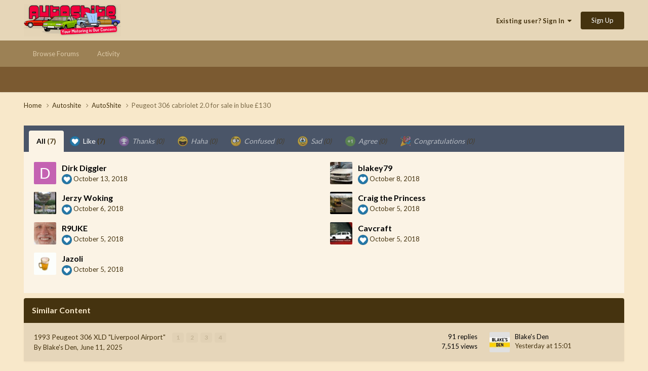

--- FILE ---
content_type: text/html;charset=UTF-8
request_url: https://autoshite.com/topic/33261-peugeot-306-cabriolet-20-for-sale-in-blue-%C2%A3130/?do=showReactionsComment&comment=1625217&changed=1&reaction=all
body_size: 8211
content:
<!DOCTYPE html>
<html lang="en-GB" dir="ltr">
	<head>
		<meta charset="utf-8">
		<title>See who reacted to this (1625217) - Peugeot 306 cabriolet 2.0 for sale in blue £130 - AutoShite - Autoshite</title>
		
		

	<meta name="viewport" content="width=device-width, initial-scale=1">


	
	


	<meta name="twitter:card" content="summary" />




	
		
			
				<meta name="robots" content="noindex">
			
		
	

	
		
			
				<meta property="og:site_name" content="Autoshite">
			
		
	

	
		
			
				<meta property="og:locale" content="en_GB">
			
		
	






<link rel="manifest" href="https://autoshite.com/manifest.webmanifest/">
<meta name="msapplication-config" content="https://autoshite.com/browserconfig.xml/">
<meta name="msapplication-starturl" content="/">
<meta name="application-name" content="Autoshite">
<meta name="apple-mobile-web-app-title" content="Autoshite">

	<meta name="theme-color" content="#e6d6b8">










<link rel="preload" href="//autoshite.com/applications/core/interface/font/fontawesome-webfont.woff2?v=4.7.0" as="font" crossorigin="anonymous">
		


	<link rel="preconnect" href="https://fonts.googleapis.com">
	<link rel="preconnect" href="https://fonts.gstatic.com" crossorigin>
	
		<link href="https://fonts.googleapis.com/css2?family=Lato:wght@300;400;500;600;700&display=swap" rel="stylesheet">
	



	<link rel='stylesheet' href='https://autoshite.com/uploads/css_built_3/341e4a57816af3ba440d891ca87450ff_framework.css?v=0052641c981769122371' media='all'>

	<link rel='stylesheet' href='https://autoshite.com/uploads/css_built_3/05e81b71abe4f22d6eb8d1a929494829_responsive.css?v=0052641c981769122371' media='all'>

	<link rel='stylesheet' href='https://autoshite.com/uploads/css_built_3/20446cf2d164adcc029377cb04d43d17_flags.css?v=0052641c981769122371' media='all'>

	<link rel='stylesheet' href='https://autoshite.com/uploads/css_built_3/90eb5adf50a8c640f633d47fd7eb1778_core.css?v=0052641c981769122371' media='all'>

	<link rel='stylesheet' href='https://autoshite.com/uploads/css_built_3/5a0da001ccc2200dc5625c3f3934497d_core_responsive.css?v=0052641c981769122371' media='all'>

	<link rel='stylesheet' href='https://autoshite.com/uploads/css_built_3/62e269ced0fdab7e30e026f1d30ae516_forums.css?v=0052641c981769122371' media='all'>

	<link rel='stylesheet' href='https://autoshite.com/uploads/css_built_3/76e62c573090645fb99a15a363d8620e_forums_responsive.css?v=0052641c981769122371' media='all'>





<link rel='stylesheet' href='https://autoshite.com/uploads/css_built_3/258adbb6e4f3e83cd3b355f84e3fa002_custom.css?v=0052641c981769122371' media='all'>




		
		

	
	<link rel='shortcut icon' href='https://autoshite.com/uploads/monthly_2019_05/favicon_sierra_cropped.png' type="image/png">

	
        <!-- App Indexing for Google Search -->
        <link href="android-app://com.quoord.tapatalkpro.activity/tapatalk/autoshite.com/?location=topic&tid=33261&page=1&perpage=30&channel=google-indexing" rel="alternate" />
        <link href="ios-app://307880732/tapatalk/autoshite.com/?location=topic&tid=33261&page=1&perpage=30&channel=google-indexing" rel="alternate" />
        </head>
	<body class="ipsApp ipsApp_front ipsJS_none ipsClearfix" data-controller="core.front.core.app"  data-message=""  data-pageapp="forums" data-pagelocation="front" data-pagemodule="forums" data-pagecontroller="topic" data-pageid="33261"   >
		<a href="#ipsLayout_mainArea" class="ipsHide" title="Go to main content on this page" accesskey="m">Jump to content</a>
		
			<div id="ipsLayout_header" class="ipsClearfix">
				





				<header>
					<div class="ipsLayout_container">
						


<a href='https://autoshite.com/' id='elLogo' accesskey='1'><img src="https://autoshite.com/uploads/monthly_2020_09/as.png.26bdb5c452fc36561f59d028d3721a1f.png" alt='Autoshite'></a>

						
							

	<ul id='elUserNav' class='ipsList_inline cSignedOut ipsResponsive_showDesktop'>
		
        
		
        
        
            
            <li id='elSignInLink'>
                <a href='https://autoshite.com/login/' data-ipsMenu-closeOnClick="false" data-ipsMenu id='elUserSignIn'>
                    Existing user? Sign In &nbsp;<i class='fa fa-caret-down'></i>
                </a>
                
<div id='elUserSignIn_menu' class='ipsMenu ipsMenu_auto ipsHide'>
	<form accept-charset='utf-8' method='post' action='https://autoshite.com/login/'>
		<input type="hidden" name="csrfKey" value="d9abc140626846af0ba862d1397c2ba2">
		<input type="hidden" name="ref" value="aHR0cHM6Ly9hdXRvc2hpdGUuY29tL3RvcGljLzMzMjYxLXBldWdlb3QtMzA2LWNhYnJpb2xldC0yMC1mb3Itc2FsZS1pbi1ibHVlLSVDMiVBMzEzMC8/ZG89c2hvd1JlYWN0aW9uc0NvbW1lbnQmY29tbWVudD0xNjI1MjE3JmNoYW5nZWQ9MSZyZWFjdGlvbj1hbGw=">
		<div data-role="loginForm">
			
			
			
				
<div class="ipsPad ipsForm ipsForm_vertical">
	<h4 class="ipsType_sectionHead">Sign In</h4>
	<br><br>
	<ul class='ipsList_reset'>
		<li class="ipsFieldRow ipsFieldRow_noLabel ipsFieldRow_fullWidth">
			
			
				<input type="text" placeholder="Display Name or Email Address" name="auth" autocomplete="email">
			
		</li>
		<li class="ipsFieldRow ipsFieldRow_noLabel ipsFieldRow_fullWidth">
			<input type="password" placeholder="Password" name="password" autocomplete="current-password">
		</li>
		<li class="ipsFieldRow ipsFieldRow_checkbox ipsClearfix">
			<span class="ipsCustomInput">
				<input type="checkbox" name="remember_me" id="remember_me_checkbox" value="1" checked aria-checked="true">
				<span></span>
			</span>
			<div class="ipsFieldRow_content">
				<label class="ipsFieldRow_label" for="remember_me_checkbox">Remember me</label>
				<span class="ipsFieldRow_desc">Not recommended on shared computers</span>
			</div>
		</li>
		<li class="ipsFieldRow ipsFieldRow_fullWidth">
			<button type="submit" name="_processLogin" value="usernamepassword" class="ipsButton ipsButton_primary ipsButton_small" id="elSignIn_submit">Sign In</button>
			
				<p class="ipsType_right ipsType_small">
					
						<a href='https://autoshite.com/lostpassword/' data-ipsDialog data-ipsDialog-title='Forgot your password?'>
					
					Forgot your password?</a>
				</p>
			
		</li>
	</ul>
</div>
			
		</div>
	</form>
</div>
            </li>
            
        
		
			<li>
				
					<a href='https://autoshite.com/register/' data-ipsDialog data-ipsDialog-size='narrow' data-ipsDialog-title='Sign Up' id='elRegisterButton' class='ipsButton ipsButton_normal ipsButton_primary'>Sign Up</a>
				
			</li>
		
	</ul>

							
<ul class='ipsMobileHamburger ipsList_reset ipsResponsive_hideDesktop'>
	<li data-ipsDrawer data-ipsDrawer-drawerElem='#elMobileDrawer'>
		<a href='#'>
			
			
			
			
			<i class='fa fa-navicon'></i>
		</a>
	</li>
</ul>
						
					</div>
				</header>
				

	<nav data-controller='core.front.core.navBar' class=' ipsResponsive_showDesktop'>
		<div class='ipsNavBar_primary ipsLayout_container '>
			<ul data-role="primaryNavBar" class='ipsClearfix'>
				


	
		
		
		<li  id='elNavSecondary_22' data-role="navBarItem" data-navApp="core" data-navExt="CustomItem">
			
			
				<a href="https://autoshite.com"  data-navItem-id="22" >
					Browse Forums<span class='ipsNavBar_active__identifier'></span>
				</a>
			
			
				<ul class='ipsNavBar_secondary ipsHide' data-role='secondaryNavBar'>
					


	
		
		
		<li  id='elNavSecondary_17' data-role="navBarItem" data-navApp="core" data-navExt="CustomItem">
			
			
				<a href="https://autoshite.com/forum/3-autoshite/"  data-navItem-id="17" >
					Autoshite Forum<span class='ipsNavBar_active__identifier'></span>
				</a>
			
			
		</li>
	
	

	
		
		
		<li  id='elNavSecondary_19' data-role="navBarItem" data-navApp="core" data-navExt="CustomItem">
			
			
				<a href="https://autoshite.com/forum/16-shite-for-sale-or-wanted/"  data-navItem-id="19" >
					Shite for Sale<span class='ipsNavBar_active__identifier'></span>
				</a>
			
			
		</li>
	
	

	
		
		
		<li  id='elNavSecondary_20' data-role="navBarItem" data-navApp="core" data-navExt="CustomItem">
			
			
				<a href="https://autoshite.com/forum/17-ask-a-shiter/"  data-navItem-id="20" >
					Ask a Shiter<span class='ipsNavBar_active__identifier'></span>
				</a>
			
			
		</li>
	
	

	
		
		
		<li  id='elNavSecondary_18' data-role="navBarItem" data-navApp="core" data-navExt="CustomItem">
			
			
				<a href="https://autoshite.com/forum/9-autoshite-open-forums/"  data-navItem-id="18" >
					Open Forums<span class='ipsNavBar_active__identifier'></span>
				</a>
			
			
		</li>
	
	

	
		
		
		<li  id='elNavSecondary_21' data-role="navBarItem" data-navApp="core" data-navExt="CustomItem">
			
			
				<a href="https://autoshite.com/forum/15-modern-shite/"  data-navItem-id="21" >
					Modern Shite<span class='ipsNavBar_active__identifier'></span>
				</a>
			
			
		</li>
	
	

					<li class='ipsHide' id='elNavigationMore_22' data-role='navMore'>
						<a href='#' data-ipsMenu data-ipsMenu-appendTo='#elNavigationMore_22' id='elNavigationMore_22_dropdown'>More <i class='fa fa-caret-down'></i></a>
						<ul class='ipsHide ipsMenu ipsMenu_auto' id='elNavigationMore_22_dropdown_menu' data-role='moreDropdown'></ul>
					</li>
				</ul>
			
		</li>
	
	

	
		
		
		<li  id='elNavSecondary_2' data-role="navBarItem" data-navApp="core" data-navExt="CustomItem">
			
			
				<a href="https://autoshite.com/discover/"  data-navItem-id="2" >
					Activity<span class='ipsNavBar_active__identifier'></span>
				</a>
			
			
				<ul class='ipsNavBar_secondary ipsHide' data-role='secondaryNavBar'>
					


	
	

	
	

	
	

	
	

	
	

	
	

					<li class='ipsHide' id='elNavigationMore_2' data-role='navMore'>
						<a href='#' data-ipsMenu data-ipsMenu-appendTo='#elNavigationMore_2' id='elNavigationMore_2_dropdown'>More <i class='fa fa-caret-down'></i></a>
						<ul class='ipsHide ipsMenu ipsMenu_auto' id='elNavigationMore_2_dropdown_menu' data-role='moreDropdown'></ul>
					</li>
				</ul>
			
		</li>
	
	

				<li class='ipsHide' id='elNavigationMore' data-role='navMore'>
					<a href='#' data-ipsMenu data-ipsMenu-appendTo='#elNavigationMore' id='elNavigationMore_dropdown'>More</a>
					<ul class='ipsNavBar_secondary ipsHide' data-role='secondaryNavBar'>
						<li class='ipsHide' id='elNavigationMore_more' data-role='navMore'>
							<a href='#' data-ipsMenu data-ipsMenu-appendTo='#elNavigationMore_more' id='elNavigationMore_more_dropdown'>More <i class='fa fa-caret-down'></i></a>
							<ul class='ipsHide ipsMenu ipsMenu_auto' id='elNavigationMore_more_dropdown_menu' data-role='moreDropdown'></ul>
						</li>
					</ul>
				</li>
			</ul>
			

		</div>
	</nav>

				
<ul id='elMobileNav' class='ipsResponsive_hideDesktop' data-controller='core.front.core.mobileNav'>
	
		
			
			
				
				
			
				
					<li id='elMobileBreadcrumb'>
						<a href='https://autoshite.com/forum/3-autoshite/'>
							<span>AutoShite</span>
						</a>
					</li>
				
				
			
				
				
			
		
	
	
	
	<li class='ipsHide'>
		<a data-action="defaultStream" href='https://autoshite.com/discover/'><i class="fa fa-newspaper-o" aria-hidden="true"></i></a>
	</li>

	

	
</ul>
			</div>
		
		<main id="ipsLayout_body" class="ipsLayout_container">
			<div id="ipsLayout_contentArea">
				<div id="ipsLayout_contentWrapper">
					
<nav class='ipsBreadcrumb ipsBreadcrumb_top ipsFaded_withHover'>
	

	<ul class='ipsList_inline ipsPos_right'>
		
		<li  class='ipsHide'>
			<a data-action="defaultStream" class='ipsType_light '  href='https://autoshite.com/discover/'><i class="fa fa-newspaper-o" aria-hidden="true"></i> <span>All Activity</span></a>
		</li>
		
	</ul>

	<ul data-role="breadcrumbList">
		<li>
			<a title="Home" href='https://autoshite.com/'>
				<span>Home <i class='fa fa-angle-right'></i></span>
			</a>
		</li>
		
		
			<li>
				
					<a href='https://autoshite.com/forum/4-autoshite/'>
						<span>Autoshite <i class='fa fa-angle-right' aria-hidden="true"></i></span>
					</a>
				
			</li>
		
			<li>
				
					<a href='https://autoshite.com/forum/3-autoshite/'>
						<span>AutoShite <i class='fa fa-angle-right' aria-hidden="true"></i></span>
					</a>
				
			</li>
		
			<li>
				
					<a href='https://autoshite.com/topic/33261-peugeot-306-cabriolet-20-for-sale-in-blue-%C2%A3130/'>
						<span>Peugeot 306 cabriolet 2.0 for sale in blue £130 </span>
					</a>
				
			</li>
		
	</ul>
</nav>
					
					<div id="ipsLayout_mainArea">
						
						
						
						

	




						
<div class='ipsTabs ipsClearfix cReactionTabs' id='elTabs_7e2517223264fb07b421ebaf34ef5719' data-ipsTabBar data-ipsTabBar-contentArea='#ipsTabs_content_7e2517223264fb07b421ebaf34ef5719' >
	<a href='#elTabs_7e2517223264fb07b421ebaf34ef5719' data-action='expandTabs'><i class='fa fa-caret-down'></i></a>
	<ul role='tablist'>
		
			<li>
				<a href='https://autoshite.com/topic/33261-peugeot-306-cabriolet-20-for-sale-in-blue-%C2%A3130/?do=showReactionsComment&amp;comment=1625217&amp;changed=1&amp;reaction=all' id='7e2517223264fb07b421ebaf34ef5719_tab_all' class="ipsTabs_item  ipsTabs_activeItem" title='All' role="tab" aria-selected="true">
					
					All
					
						<span class='ipsType_light'>(7)</span>
					
				</a>
			</li>
		
			<li>
				<a href='https://autoshite.com/topic/33261-peugeot-306-cabriolet-20-for-sale-in-blue-%C2%A3130/?do=showReactionsComment&amp;comment=1625217&amp;changed=1&amp;reaction=1' id='7e2517223264fb07b421ebaf34ef5719_tab_1' class="ipsTabs_item  " title='Like' role="tab" aria-selected="false">
					
						<img src='https://autoshite.com/uploads/reactions/react_like.png' width='20' height='20' alt="Like" data-ipsTooltip title="Like" loading="lazy">
					
					Like
					
						<span class='ipsType_light'>(7)</span>
					
				</a>
			</li>
		
			<li>
				<a href='https://autoshite.com/topic/33261-peugeot-306-cabriolet-20-for-sale-in-blue-%C2%A3130/?do=showReactionsComment&amp;comment=1625217&amp;changed=1&amp;reaction=2' id='7e2517223264fb07b421ebaf34ef5719_tab_2' class="ipsTabs_item ipsTabs_itemDisabled " title='Thanks' role="tab" aria-selected="false">
					
						<img src='https://autoshite.com/uploads/reactions/react_thanks.png' width='20' height='20' alt="Thanks" data-ipsTooltip title="Thanks" loading="lazy">
					
					Thanks
					
						<span class='ipsType_light'>(0)</span>
					
				</a>
			</li>
		
			<li>
				<a href='https://autoshite.com/topic/33261-peugeot-306-cabriolet-20-for-sale-in-blue-%C2%A3130/?do=showReactionsComment&amp;comment=1625217&amp;changed=1&amp;reaction=3' id='7e2517223264fb07b421ebaf34ef5719_tab_3' class="ipsTabs_item ipsTabs_itemDisabled " title='Haha' role="tab" aria-selected="false">
					
						<img src='https://autoshite.com/uploads/reactions/react_haha.png' width='20' height='20' alt="Haha" data-ipsTooltip title="Haha" loading="lazy">
					
					Haha
					
						<span class='ipsType_light'>(0)</span>
					
				</a>
			</li>
		
			<li>
				<a href='https://autoshite.com/topic/33261-peugeot-306-cabriolet-20-for-sale-in-blue-%C2%A3130/?do=showReactionsComment&amp;comment=1625217&amp;changed=1&amp;reaction=4' id='7e2517223264fb07b421ebaf34ef5719_tab_4' class="ipsTabs_item ipsTabs_itemDisabled " title='Confused' role="tab" aria-selected="false">
					
						<img src='https://autoshite.com/uploads/reactions/react_confused.png' width='20' height='20' alt="Confused" data-ipsTooltip title="Confused" loading="lazy">
					
					Confused
					
						<span class='ipsType_light'>(0)</span>
					
				</a>
			</li>
		
			<li>
				<a href='https://autoshite.com/topic/33261-peugeot-306-cabriolet-20-for-sale-in-blue-%C2%A3130/?do=showReactionsComment&amp;comment=1625217&amp;changed=1&amp;reaction=5' id='7e2517223264fb07b421ebaf34ef5719_tab_5' class="ipsTabs_item ipsTabs_itemDisabled " title='Sad' role="tab" aria-selected="false">
					
						<img src='https://autoshite.com/uploads/reactions/react_sad.png' width='20' height='20' alt="Sad" data-ipsTooltip title="Sad" loading="lazy">
					
					Sad
					
						<span class='ipsType_light'>(0)</span>
					
				</a>
			</li>
		
			<li>
				<a href='https://autoshite.com/topic/33261-peugeot-306-cabriolet-20-for-sale-in-blue-%C2%A3130/?do=showReactionsComment&amp;comment=1625217&amp;changed=1&amp;reaction=7' id='7e2517223264fb07b421ebaf34ef5719_tab_7' class="ipsTabs_item ipsTabs_itemDisabled " title='Agree' role="tab" aria-selected="false">
					
						<img src='https://autoshite.com/uploads/reactions/1778085524_plus11.png' width='20' height='20' alt="Agree" data-ipsTooltip title="Agree" loading="lazy">
					
					Agree
					
						<span class='ipsType_light'>(0)</span>
					
				</a>
			</li>
		
			<li>
				<a href='https://autoshite.com/topic/33261-peugeot-306-cabriolet-20-for-sale-in-blue-%C2%A3130/?do=showReactionsComment&amp;comment=1625217&amp;changed=1&amp;reaction=8' id='7e2517223264fb07b421ebaf34ef5719_tab_8' class="ipsTabs_item ipsTabs_itemDisabled " title='Congratulations' role="tab" aria-selected="false">
					
						<img src='https://autoshite.com/uploads/reactions/party-popper.251x256.png' width='20' height='20' alt="Congratulations" data-ipsTooltip title="Congratulations" loading="lazy">
					
					Congratulations
					
						<span class='ipsType_light'>(0)</span>
					
				</a>
			</li>
		
	</ul>
</div>

<section id='ipsTabs_content_7e2517223264fb07b421ebaf34ef5719' class='ipsTabs_panels '>
	
		
			<div id='ipsTabs_elTabs_7e2517223264fb07b421ebaf34ef5719_7e2517223264fb07b421ebaf34ef5719_tab_all_panel' class="ipsTabs_panel" aria-labelledby="7e2517223264fb07b421ebaf34ef5719_tab_all" aria-hidden="false">
				
<div data-baseurl='https://autoshite.com/topic/33261-peugeot-306-cabriolet-20-for-sale-in-blue-%C2%A3130/?do=showReactionsComment&amp;comment=1625217' data-resort='listResort' data-controller='core.global.core.table' >

	<div class="ipsButtonBar ipsPad_half ipsClearfix ipsClear ipsHide" data-role="tablePagination">
		


	</div>

	
		<ol class='ipsGrid ipsGrid_collapsePhone ipsPad ipsClear ' id='elTable_8ed6b221f54c32876a31db8fa5b1b400' data-role="tableRows" itemscope itemtype="http://schema.org/ItemList">
			

	<li class='ipsGrid_span6 ipsPhotoPanel ipsPhotoPanel_mini ipsClearfix'>
		

	<span class='ipsUserPhoto ipsUserPhoto_mini '>
		<img src='data:image/svg+xml,%3Csvg%20xmlns%3D%22http%3A%2F%2Fwww.w3.org%2F2000%2Fsvg%22%20viewBox%3D%220%200%201024%201024%22%20style%3D%22background%3A%23c462b2%22%3E%3Cg%3E%3Ctext%20text-anchor%3D%22middle%22%20dy%3D%22.35em%22%20x%3D%22512%22%20y%3D%22512%22%20fill%3D%22%23ffffff%22%20font-size%3D%22700%22%20font-family%3D%22-apple-system%2C%20BlinkMacSystemFont%2C%20Roboto%2C%20Helvetica%2C%20Arial%2C%20sans-serif%22%3ED%3C%2Ftext%3E%3C%2Fg%3E%3C%2Fsvg%3E' alt='Dirk Diggler' loading="lazy">
	</span>

		<div>
			<h3 class='ipsType_normal ipsType_reset ipsTruncate ipsTruncate_line'>


Dirk Diggler</h3>
			<span class='ipsType_light'>
				
					
					<img src='https://autoshite.com/uploads/reactions/react_like.png' height='20' width='20' loading="lazy">
				 <span class='ipsType_medium'><time datetime='2018-10-13T12:39:45Z' title='13/10/18 12:39' data-short='7 yr'>October 13, 2018</time></span>
			</span>
			
		</div>
	</li>

	<li class='ipsGrid_span6 ipsPhotoPanel ipsPhotoPanel_mini ipsClearfix'>
		

	<span class='ipsUserPhoto ipsUserPhoto_mini '>
		<img src='https://autoshite.com/uploads/monthly_2019_05/image.thumb.jpeg.929c534b66e32d5fd94a62e34c271985.jpeg' alt='blakey79' loading="lazy">
	</span>

		<div>
			<h3 class='ipsType_normal ipsType_reset ipsTruncate ipsTruncate_line'>


blakey79</h3>
			<span class='ipsType_light'>
				
					
					<img src='https://autoshite.com/uploads/reactions/react_like.png' height='20' width='20' loading="lazy">
				 <span class='ipsType_medium'><time datetime='2018-10-08T21:45:24Z' title='08/10/18 21:45' data-short='7 yr'>October 8, 2018</time></span>
			</span>
			
		</div>
	</li>

	<li class='ipsGrid_span6 ipsPhotoPanel ipsPhotoPanel_mini ipsClearfix'>
		

	<span class='ipsUserPhoto ipsUserPhoto_mini '>
		<img src='https://autoshite.com/uploads/profile/photo-thumb-19526.jpg' alt='Jerzy Woking' loading="lazy">
	</span>

		<div>
			<h3 class='ipsType_normal ipsType_reset ipsTruncate ipsTruncate_line'>


Jerzy Woking</h3>
			<span class='ipsType_light'>
				
					
					<img src='https://autoshite.com/uploads/reactions/react_like.png' height='20' width='20' loading="lazy">
				 <span class='ipsType_medium'><time datetime='2018-10-06T07:26:49Z' title='06/10/18 07:26' data-short='7 yr'>October 6, 2018</time></span>
			</span>
			
		</div>
	</li>

	<li class='ipsGrid_span6 ipsPhotoPanel ipsPhotoPanel_mini ipsClearfix'>
		

	<span class='ipsUserPhoto ipsUserPhoto_mini '>
		<img src='https://autoshite.com/uploads/profile/photo-thumb-4915.jpg' alt='Craig the Princess' loading="lazy">
	</span>

		<div>
			<h3 class='ipsType_normal ipsType_reset ipsTruncate ipsTruncate_line'>


Craig the Princess</h3>
			<span class='ipsType_light'>
				
					
					<img src='https://autoshite.com/uploads/reactions/react_like.png' height='20' width='20' loading="lazy">
				 <span class='ipsType_medium'><time datetime='2018-10-05T19:12:12Z' title='05/10/18 19:12' data-short='7 yr'>October 5, 2018</time></span>
			</span>
			
		</div>
	</li>

	<li class='ipsGrid_span6 ipsPhotoPanel ipsPhotoPanel_mini ipsClearfix'>
		

	<span class='ipsUserPhoto ipsUserPhoto_mini '>
		<img src='https://autoshite.com/uploads/profile/photo-thumb-5127.jpg' alt='R9UKE' loading="lazy">
	</span>

		<div>
			<h3 class='ipsType_normal ipsType_reset ipsTruncate ipsTruncate_line'>


R9UKE</h3>
			<span class='ipsType_light'>
				
					
					<img src='https://autoshite.com/uploads/reactions/react_like.png' height='20' width='20' loading="lazy">
				 <span class='ipsType_medium'><time datetime='2018-10-05T18:52:51Z' title='05/10/18 18:52' data-short='7 yr'>October 5, 2018</time></span>
			</span>
			
		</div>
	</li>

	<li class='ipsGrid_span6 ipsPhotoPanel ipsPhotoPanel_mini ipsClearfix'>
		

	<span class='ipsUserPhoto ipsUserPhoto_mini '>
		<img src='https://autoshite.com/uploads/monthly_2022_02/fbtouran.thumb.jpg.a04cd0b908560197c46f2840d618b008.jpg' alt='Cavcraft' loading="lazy">
	</span>

		<div>
			<h3 class='ipsType_normal ipsType_reset ipsTruncate ipsTruncate_line'>


Cavcraft</h3>
			<span class='ipsType_light'>
				
					
					<img src='https://autoshite.com/uploads/reactions/react_like.png' height='20' width='20' loading="lazy">
				 <span class='ipsType_medium'><time datetime='2018-10-05T11:32:44Z' title='05/10/18 11:32' data-short='7 yr'>October 5, 2018</time></span>
			</span>
			
		</div>
	</li>

	<li class='ipsGrid_span6 ipsPhotoPanel ipsPhotoPanel_mini ipsClearfix'>
		

	<span class='ipsUserPhoto ipsUserPhoto_mini '>
		<img src='https://autoshite.com/uploads/profile/photo-thumb-17701.gif' alt='Jazoli' loading="lazy">
	</span>

		<div>
			<h3 class='ipsType_normal ipsType_reset ipsTruncate ipsTruncate_line'>


Jazoli</h3>
			<span class='ipsType_light'>
				
					
					<img src='https://autoshite.com/uploads/reactions/react_like.png' height='20' width='20' loading="lazy">
				 <span class='ipsType_medium'><time datetime='2018-10-05T11:12:21Z' title='05/10/18 11:12' data-short='7 yr'>October 5, 2018</time></span>
			</span>
			
		</div>
	</li>

		</ol>
	
				
	<div class="ipsButtonBar ipsPad_half ipsClearfix ipsClear ipsHide" data-role="tablePagination">
		


	</div>
</div>
			</div>
		
	
		
	
		
	
		
	
		
	
		
	
		
	
		
	
</section>

						


	<div class='cWidgetContainer '  data-role='widgetReceiver' data-orientation='horizontal' data-widgetArea='footer'>
		<ul class='ipsList_reset'>
			
				
					
					<li class='ipsWidget ipsWidget_horizontal ipsBox  ' data-blockID='app_core_relatedContent_kf4l4ccoe' data-blockConfig="true" data-blockTitle="Similar Content" data-blockErrorMessage="This block cannot be shown. This could be because it needs configuring, is unable to show on this page, or will show after reloading this page."  data-controller='core.front.widgets.block'>

<h3 class='ipsWidget_title ipsType_reset'>Similar Content</h3>


	<div class='ipsWidget_inner'>
		<ul class='ipsDataList'>
			
				<li class="ipsDataItem ipsDataItem_responsivePhoto ">
					<div class='ipsDataItem_main'>
						<h4 class='ipsDataItem_title ipsContained_container'>
							
															
								
								
								
							
							
							
							<span class='ipsType_break ipsContained'>
								<a href='https://autoshite.com/topic/63772-1993-peugeot-306-xld-liverpool-airport/' data-ipsHover data-ipsHover-target='https://autoshite.com/topic/63772-1993-peugeot-306-xld-liverpool-airport/?preview=1' data-ipsHover-timeout='1.5' >
									1993 Peugeot 306 XLD &quot;Liverpool Airport&quot;
								</a>
							</span>
							
								

	<span class='ipsPagination ipsPagination_mini' id='elPagination_cea122bbcdddc2e2ec5ee492e77e2f2b'>
		
			<span class='ipsPagination_page'><a href='https://autoshite.com/topic/63772-1993-peugeot-306-xld-liverpool-airport/#comments' data-ipsTooltip title='Go to page 1'>1</a></span>
		
			<span class='ipsPagination_page'><a href='https://autoshite.com/topic/63772-1993-peugeot-306-xld-liverpool-airport/page/2/#comments' data-ipsTooltip title='Go to page 2'>2</a></span>
		
			<span class='ipsPagination_page'><a href='https://autoshite.com/topic/63772-1993-peugeot-306-xld-liverpool-airport/page/3/#comments' data-ipsTooltip title='Go to page 3'>3</a></span>
		
			<span class='ipsPagination_page'><a href='https://autoshite.com/topic/63772-1993-peugeot-306-xld-liverpool-airport/page/4/#comments' data-ipsTooltip title='Go to page 4'>4</a></span>
		
		
	</span>

							
						</h4>
						
						<p class='ipsType_reset ipsType_medium ipsType_light'>
							By 


Blake&#039;s Den,  <time datetime='2025-06-11T19:46:38Z' title='11/06/25 19:46' data-short='Jun 11'>June 11, 2025</time>
						</p>
						
					</div>
					<ul class='ipsDataItem_stats'>
						
							<li >
								<span class='ipsDataItem_stats_number'>91</span>
								<span class='ipsDataItem_stats_type'> replies</span>
							</li>
						
							<li >
								<span class='ipsDataItem_stats_number'>7,515</span>
								<span class='ipsDataItem_stats_type'> views</span>
							</li>
						
					</ul>
					<ul class='ipsDataItem_lastPoster ipsDataItem_withPhoto'>
						<li>
							
								

	<span class='ipsUserPhoto ipsUserPhoto_tiny '>
		<img src='https://autoshite.com/uploads/monthly_2021_02/482910750_blakesden.thumb.jpg.2e5c95f9af02431bb7a24292bf30b38a.jpg' alt='Blake&#039;s Den' loading="lazy">
	</span>

							
						</li>
						<li>
							
								


Blake&#039;s Den
							
						</li>
						<li class="ipsType_light">
							<a href='https://autoshite.com/topic/63772-1993-peugeot-306-xld-liverpool-airport/' title='Go to last post' class='ipsType_blendLinks'>
								<time datetime='2026-01-25T15:01:22Z' title='25/01/26 15:01' data-short='1 dy'>Yesterday at 15:01</time>
							</a>
						</li>
					</ul>
				</li>
			
		</ul>
	</div>

</li>
				
			
		</ul>
	</div>

					</div>
					


					
<nav class='ipsBreadcrumb ipsBreadcrumb_bottom ipsFaded_withHover'>
	
		


	

	<ul class='ipsList_inline ipsPos_right'>
		
		<li  class='ipsHide'>
			<a data-action="defaultStream" class='ipsType_light '  href='https://autoshite.com/discover/'><i class="fa fa-newspaper-o" aria-hidden="true"></i> <span>All Activity</span></a>
		</li>
		
	</ul>

	<ul data-role="breadcrumbList">
		<li>
			<a title="Home" href='https://autoshite.com/'>
				<span>Home <i class='fa fa-angle-right'></i></span>
			</a>
		</li>
		
		
			<li>
				
					<a href='https://autoshite.com/forum/4-autoshite/'>
						<span>Autoshite <i class='fa fa-angle-right' aria-hidden="true"></i></span>
					</a>
				
			</li>
		
			<li>
				
					<a href='https://autoshite.com/forum/3-autoshite/'>
						<span>AutoShite <i class='fa fa-angle-right' aria-hidden="true"></i></span>
					</a>
				
			</li>
		
			<li>
				
					<a href='https://autoshite.com/topic/33261-peugeot-306-cabriolet-20-for-sale-in-blue-%C2%A3130/'>
						<span>Peugeot 306 cabriolet 2.0 for sale in blue £130 </span>
					</a>
				
			</li>
		
	</ul>
</nav>
				</div>
			</div>
			
		</main>
		
			<footer id="ipsLayout_footer" class="ipsClearfix">
				<div class="ipsLayout_container">
					
					


<ul class='ipsList_inline ipsType_center ipsSpacer_top' id="elFooterLinks">
	
	
	
	
		<li>
			<a href='#elNavTheme_menu' id='elNavTheme' data-ipsMenu data-ipsMenu-above>Theme <i class='fa fa-caret-down'></i></a>
			<ul id='elNavTheme_menu' class='ipsMenu ipsMenu_selectable ipsHide'>
			
				<li class='ipsMenu_item'>
					<form action="//autoshite.com/theme/?csrfKey=d9abc140626846af0ba862d1397c2ba2" method="post">
					<input type="hidden" name="ref" value="aHR0cHM6Ly9hdXRvc2hpdGUuY29tL3RvcGljLzMzMjYxLXBldWdlb3QtMzA2LWNhYnJpb2xldC0yMC1mb3Itc2FsZS1pbi1ibHVlLSVDMiVBMzEzMC8/ZG89c2hvd1JlYWN0aW9uc0NvbW1lbnQmY29tbWVudD0xNjI1MjE3JmNoYW5nZWQ9MSZyZWFjdGlvbj1hbGw=">
					<button type='submit' name='id' value='1' class='ipsButton ipsButton_link ipsButton_link_secondary'>Default </button>
					</form>
				</li>
			
				<li class='ipsMenu_item ipsMenu_itemChecked'>
					<form action="//autoshite.com/theme/?csrfKey=d9abc140626846af0ba862d1397c2ba2" method="post">
					<input type="hidden" name="ref" value="aHR0cHM6Ly9hdXRvc2hpdGUuY29tL3RvcGljLzMzMjYxLXBldWdlb3QtMzA2LWNhYnJpb2xldC0yMC1mb3Itc2FsZS1pbi1ibHVlLSVDMiVBMzEzMC8/ZG89c2hvd1JlYWN0aW9uc0NvbW1lbnQmY29tbWVudD0xNjI1MjE3JmNoYW5nZWQ9MSZyZWFjdGlvbj1hbGw=">
					<button type='submit' name='id' value='3' class='ipsButton ipsButton_link ipsButton_link_secondary'>Beige (Default)</button>
					</form>
				</li>
			
			</ul>
		</li>
	
	
	
		<li><a rel="nofollow" href='https://autoshite.com/contact/' data-ipsdialog  data-ipsdialog-title="Contact Us">Contact Us</a></li>
	
	<li><a rel="nofollow" href='https://autoshite.com/cookies/'>Cookies</a></li>

</ul>	


<p id='elCopyright'>
	<span id='elCopyright_userLine'>Squalor</span>
	<a rel='nofollow' title='Invision Community' href='https://www.invisioncommunity.com/'>Powered by Invision Community</a>
</p>
				</div>
			</footer>
			
<div id='elMobileDrawer' class='ipsDrawer ipsHide'>
	<div class='ipsDrawer_menu'>
		<a href='#' class='ipsDrawer_close' data-action='close'><span>&times;</span></a>
		<div class='ipsDrawer_content ipsFlex ipsFlex-fd:column'>
			
				<div class='ipsPadding ipsBorder_bottom'>
					<ul class='ipsToolList ipsToolList_vertical'>
						<li>
							<a href='https://autoshite.com/login/' id='elSigninButton_mobile' class='ipsButton ipsButton_light ipsButton_small ipsButton_fullWidth'>Existing user? Sign In</a>
						</li>
						
							<li>
								
									<a href='https://autoshite.com/register/' data-ipsDialog data-ipsDialog-size='narrow' data-ipsDialog-title='Sign Up' data-ipsDialog-fixed='true' id='elRegisterButton_mobile' class='ipsButton ipsButton_small ipsButton_fullWidth ipsButton_important'>Sign Up</a>
								
							</li>
						
					</ul>
				</div>
			

			

			<ul class='ipsDrawer_list ipsFlex-flex:11'>
				

				
				
				
				
					
						
						
							<li class='ipsDrawer_itemParent'>
								<h4 class='ipsDrawer_title'><a href='#'>Browse Forums</a></h4>
								<ul class='ipsDrawer_list'>
									<li data-action="back"><a href='#'>Back</a></li>
									
									
										
										
										
											
												
											
										
											
												
											
										
											
												
											
										
											
												
											
										
											
												
											
										
									
													
									
										<li><a href='https://autoshite.com'>Browse Forums</a></li>
									
									
									
										


	
		
			<li>
				<a href='https://autoshite.com/forum/3-autoshite/' >
					Autoshite Forum
				</a>
			</li>
		
	

	
		
			<li>
				<a href='https://autoshite.com/forum/16-shite-for-sale-or-wanted/' >
					Shite for Sale
				</a>
			</li>
		
	

	
		
			<li>
				<a href='https://autoshite.com/forum/17-ask-a-shiter/' >
					Ask a Shiter
				</a>
			</li>
		
	

	
		
			<li>
				<a href='https://autoshite.com/forum/9-autoshite-open-forums/' >
					Open Forums
				</a>
			</li>
		
	

	
		
			<li>
				<a href='https://autoshite.com/forum/15-modern-shite/' >
					Modern Shite
				</a>
			</li>
		
	

										
								</ul>
							</li>
						
					
				
					
						
						
							<li class='ipsDrawer_itemParent'>
								<h4 class='ipsDrawer_title'><a href='#'>Activity</a></h4>
								<ul class='ipsDrawer_list'>
									<li data-action="back"><a href='#'>Back</a></li>
									
									
										
										
										
											
										
											
										
											
										
											
										
											
										
											
										
									
													
									
										<li><a href='https://autoshite.com/discover/'>Activity</a></li>
									
									
									
										


	

	

	

	

	

	

										
								</ul>
							</li>
						
					
				
				
			</ul>

			
		</div>
	</div>
</div>

<div id='elMobileCreateMenuDrawer' class='ipsDrawer ipsHide'>
	<div class='ipsDrawer_menu'>
		<a href='#' class='ipsDrawer_close' data-action='close'><span>&times;</span></a>
		<div class='ipsDrawer_content ipsSpacer_bottom ipsPad'>
			<ul class='ipsDrawer_list'>
				<li class="ipsDrawer_listTitle ipsType_reset">Create New...</li>
				
			</ul>
		</div>
	</div>
</div>
			
			

	
	<script type='text/javascript'>
		var ipsDebug = false;		
	
		var CKEDITOR_BASEPATH = '//autoshite.com/applications/core/interface/ckeditor/ckeditor/';
	
		var ipsSettings = {
			
			
			cookie_path: "/",
			
			cookie_prefix: "ips4_",
			
			
			cookie_ssl: true,
			
            essential_cookies: ["oauth_authorize","member_id","login_key","clearAutosave","lastSearch","device_key","IPSSessionFront","loggedIn","noCache","hasJS","cookie_consent","cookie_consent_optional","forumpass_*"],
			upload_imgURL: "",
			message_imgURL: "",
			notification_imgURL: "",
			baseURL: "//autoshite.com/",
			jsURL: "//autoshite.com/applications/core/interface/js/js.php",
			csrfKey: "d9abc140626846af0ba862d1397c2ba2",
			antiCache: "0052641c981769122371",
			jsAntiCache: "0052641c981769126240",
			disableNotificationSounds: true,
			useCompiledFiles: true,
			links_external: true,
			memberID: 0,
			lazyLoadEnabled: true,
			blankImg: "//autoshite.com/applications/core/interface/js/spacer.png",
			googleAnalyticsEnabled: false,
			matomoEnabled: false,
			viewProfiles: false,
			mapProvider: 'none',
			mapApiKey: '',
			pushPublicKey: "BO3cU9PWrsmH0ogGMMi7aq_9usNdo43MDhNX7oy-CD0rvd48I8jExoVvApJcEEHpAiXtndCOkKnnw9FrRrUkqAM",
			relativeDates: true
		};
		
		
		
		
			ipsSettings['maxImageDimensions'] = {
				width: 1280,
				height: 1280
			};
		
		
	</script>





<script type='text/javascript' src='https://autoshite.com/uploads/javascript_global/root_library.js?v=0052641c981769126240' data-ips></script>


<script type='text/javascript' src='https://autoshite.com/uploads/javascript_global/root_js_lang_2.js?v=0052641c981769126240' data-ips></script>


<script type='text/javascript' src='https://autoshite.com/uploads/javascript_global/root_framework.js?v=0052641c981769126240' data-ips></script>


<script type='text/javascript' src='https://autoshite.com/uploads/javascript_core/global_global_core.js?v=0052641c981769126240' data-ips></script>


<script type='text/javascript' src='https://autoshite.com/uploads/javascript_global/root_front.js?v=0052641c981769126240' data-ips></script>


<script type='text/javascript' src='https://autoshite.com/uploads/javascript_core/front_front_core.js?v=0052641c981769126240' data-ips></script>


<script type='text/javascript' src='https://autoshite.com/uploads/javascript_forums/front_front_topic.js?v=0052641c981769126240' data-ips></script>


<script type='text/javascript' src='https://autoshite.com/uploads/javascript_global/root_map.js?v=0052641c981769126240' data-ips></script>



	<script type='text/javascript'>
		
			ips.setSetting( 'date_format', jQuery.parseJSON('"dd\/mm\/yy"') );
		
			ips.setSetting( 'date_first_day', jQuery.parseJSON('0') );
		
			ips.setSetting( 'ipb_url_filter_option', jQuery.parseJSON('"none"') );
		
			ips.setSetting( 'url_filter_any_action', jQuery.parseJSON('"allow"') );
		
			ips.setSetting( 'bypass_profanity', jQuery.parseJSON('0') );
		
			ips.setSetting( 'emoji_style', jQuery.parseJSON('"native"') );
		
			ips.setSetting( 'emoji_shortcodes', jQuery.parseJSON('true') );
		
			ips.setSetting( 'emoji_ascii', jQuery.parseJSON('true') );
		
			ips.setSetting( 'emoji_cache', jQuery.parseJSON('1692299062') );
		
			ips.setSetting( 'image_jpg_quality', jQuery.parseJSON('80') );
		
			ips.setSetting( 'cloud2', jQuery.parseJSON('false') );
		
			ips.setSetting( 'isAnonymous', jQuery.parseJSON('false') );
		
		
        
    </script>



<script type='application/ld+json'>
{
    "@context": "http://www.schema.org",
    "publisher": "https://autoshite.com/#organization",
    "@type": "WebSite",
    "@id": "https://autoshite.com/#website",
    "mainEntityOfPage": "https://autoshite.com/",
    "name": "Autoshite",
    "url": "https://autoshite.com/",
    "potentialAction": {
        "type": "SearchAction",
        "query-input": "required name=query",
        "target": "https://autoshite.com/search/?q={query}"
    },
    "inLanguage": [
        {
            "@type": "Language",
            "name": "English (UK)",
            "alternateName": "en-GB"
        }
    ]
}	
</script>

<script type='application/ld+json'>
{
    "@context": "http://www.schema.org",
    "@type": "Organization",
    "@id": "https://autoshite.com/#organization",
    "mainEntityOfPage": "https://autoshite.com/",
    "name": "Autoshite",
    "url": "https://autoshite.com/",
    "logo": {
        "@type": "ImageObject",
        "@id": "https://autoshite.com/#logo",
        "url": "https://autoshite.com/uploads/monthly_2020_09/as.png.26bdb5c452fc36561f59d028d3721a1f.png"
    }
}	
</script>

<script type='application/ld+json'>
{
    "@context": "http://schema.org",
    "@type": "BreadcrumbList",
    "itemListElement": [
        {
            "@type": "ListItem",
            "position": 1,
            "item": {
                "name": "Autoshite",
                "@id": "https://autoshite.com/forum/4-autoshite/"
            }
        },
        {
            "@type": "ListItem",
            "position": 2,
            "item": {
                "name": "AutoShite",
                "@id": "https://autoshite.com/forum/3-autoshite/"
            }
        },
        {
            "@type": "ListItem",
            "position": 3,
            "item": {
                "name": "Peugeot 306 cabriolet 2.0 for sale in blue \u00a3130",
                "@id": "https://autoshite.com/topic/33261-peugeot-306-cabriolet-20-for-sale-in-blue-%C2%A3130/"
            }
        }
    ]
}	
</script>

<script type='application/ld+json'>
{
    "@context": "http://schema.org",
    "@type": "ContactPage",
    "url": "https://autoshite.com/contact/"
}	
</script>



<script type='text/javascript'>
    (() => {
        let gqlKeys = [];
        for (let [k, v] of Object.entries(gqlKeys)) {
            ips.setGraphQlData(k, v);
        }
    })();
</script>
			
			
		
		<!--ipsQueryLog-->
		<!--ipsCachingLog-->
		
		
			
		
	<script defer src="https://static.cloudflareinsights.com/beacon.min.js/vcd15cbe7772f49c399c6a5babf22c1241717689176015" integrity="sha512-ZpsOmlRQV6y907TI0dKBHq9Md29nnaEIPlkf84rnaERnq6zvWvPUqr2ft8M1aS28oN72PdrCzSjY4U6VaAw1EQ==" data-cf-beacon='{"version":"2024.11.0","token":"498aed11c09740a8ade24ddb48d90b54","r":1,"server_timing":{"name":{"cfCacheStatus":true,"cfEdge":true,"cfExtPri":true,"cfL4":true,"cfOrigin":true,"cfSpeedBrain":true},"location_startswith":null}}' crossorigin="anonymous"></script>
</body>
</html>


--- FILE ---
content_type: application/javascript
request_url: https://autoshite.com/uploads/javascript_global/root_map.js?v=0052641c981769126240
body_size: -144
content:
var ipsJavascriptMap={"forums":{"front_topic":"https://autoshite.com/uploads/javascript_forums/front_front_topic.js","front_forum":"https://autoshite.com/uploads/javascript_forums/front_front_forum.js"},"core":{"front_core":"https://autoshite.com/uploads/javascript_core/front_front_core.js","front_system":"https://autoshite.com/uploads/javascript_core/front_front_system.js","front_profile":"https://autoshite.com/uploads/javascript_core/front_front_profile.js","front_streams":"https://autoshite.com/uploads/javascript_core/front_front_streams.js","front_statuses":"https://autoshite.com/uploads/javascript_core/front_front_statuses.js","front_widgets":"https://autoshite.com/uploads/javascript_core/front_front_widgets.js","front_messages":"https://autoshite.com/uploads/javascript_core/front_front_messages.js","front_search":"https://autoshite.com/uploads/javascript_core/front_front_search.js","front_ignore":"https://autoshite.com/uploads/javascript_core/front_front_ignore.js","front_modcp":"https://autoshite.com/uploads/javascript_core/front_front_modcp.js","global_core":"https://autoshite.com/uploads/javascript_core/global_global_core.js","admin_core":"https://autoshite.com/uploads/javascript_core/admin_admin_core.js","admin_system":"https://autoshite.com/uploads/javascript_core/admin_admin_system.js","admin_dashboard":"https://autoshite.com/uploads/javascript_core/admin_admin_dashboard.js","admin_support":"https://autoshite.com/uploads/javascript_core/admin_admin_support.js","admin_members":"https://autoshite.com/uploads/javascript_core/admin_admin_members.js"},"gallery":{"front_browse":"https://autoshite.com/uploads/javascript_gallery/front_front_browse.js"}};;